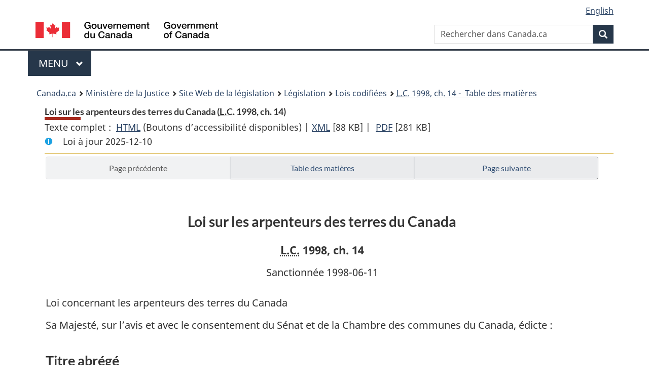

--- FILE ---
content_type: text/html
request_url: https://lois.justice.gc.ca/fra/lois/L-5.8/page-1.html
body_size: 47854
content:
<!DOCTYPE html>
<html class="no-js" lang="fr" dir="ltr">
<head>
<meta charset="utf-8">
<meta property="dcterms:accessRights" content="2"/>
<meta property="dcterms:service" content="JUS-Laws_Lois"/>
<meta content="width=device-width,initial-scale=1" name="viewport">
<meta name="dcterms.language" title="ISO639-2" content="fra" />
<link href="/canada/themes-dist/GCWeb/assets/favicon.ico" rel="icon" type="image/x-icon">
<link rel="stylesheet" href="/canada/themes-dist/GCWeb/css/theme.min.css">
<link rel="stylesheet" type="text/css" href="/css/browse.css">
<link rel="stylesheet" type="text/css" href="/css/lawContent.css">
<link rel="stylesheet" type="text/css" href="/css/commonView.css">
<script src="//assets.adobedtm.com/be5dfd287373/bb72b7edd313/launch-e34f760eaec8.min.js"></script>
<link rel="stylesheet" href="/js/jquery-ui.css" />
<title>Loi sur les arpenteurs des terres du Canada</title>
<meta content="width=device-width, initial-scale=1" name="viewport" />
<!-- Meta data -->
<meta name="description" content="Les ressources en ligne des lois et reglements codifiés du Canada" />
<meta name="dcterms.title" content="Lois codifiées, Loi sur les arpenteurs des terres du Canada" />
<meta name="dcterms.creator" title="Justice" content="Direction des services législatifs" />
<meta name="dcterms.subject" title="scheme" content="Les ressources en ligne des lois et reglements codifiés, Loi sur les arpenteurs des terres du Canada" />
<meta name="dcterms.language" title="ISO639-2" content="fra" />
<link href="https://fonts.googleapis.com/css?family=Montserrat" rel="stylesheet">
</head>
<body vocab="http://schema.org/" typeof="webPage">
<nav>
	<ul id="wb-tphp" class="wb-init wb-disable-inited">
		<li class="wb-slc"><a class="wb-sl" href="#wb-cont">Passer au contenu principal</a></li>
		<li class="wb-slc"><a class="wb-sl" href="#wb-info">Passer à « À propos de ce site</a></li>
		<li class="wb-slc"><a class="wb-sl" rel="alternate" href="?wbdisable=true">Passer à la version HTML simplifiée</a></li>
	</ul>
</nav>

<header>
	<div id="wb-bnr" class="container">
		<section id="wb-lng" class="text-right">
			<h2 class="wb-inv">Language selection</h2>
			<ul class="list-inline margin-bottom-none">
				<li><a lang="en" href="/scripts/changelanguage.asp">English</a></li>
			</ul>
		</section>
		<div class="row">
			<div class="brand col-xs-5 col-md-4">
				<a href="https://www.canada.ca/fr.html" rel="external"><img src="/canada/themes-dist/GCWeb/assets/sig-blk-fr.svg" alt="Gouvernement du Canada" property="logo"></a>
			</div>
			<section id="wb-srch" class="col-lg-8 text-right">
				<h2>Recherche</h2>
				<form action="https://www.canada.ca/fr/sr/srb.html" method="get" name="cse-search-box" role="search" class="form-inline ng-pristine ng-valid">
					<div class="form-group">
						<label for="wb-srch-q" class="wb-inv">Rechercher dans Canada.ca</label>
						<input name="cdn" value="canada" type="hidden">
						<input name="st" value="s" type="hidden">
						<input name="num" value="10" type="hidden">
						<input name="langs" value="fr" type="hidden">
						<input name="st1rt" value="1" type="hidden">
						<input name="s5bm3ts21rch" value="x" type="hidden">
					  <input id="wb-srch-q" list="wb-srch-q-ac" class="wb-srch-q form-control" name="q" type="search" value="" size="34" maxlength="170" placeholder="Rechercher dans Canada.ca">
						<input type="hidden" name="_charset_" value="UTF-8">
						<datalist id="wb-srch-q-ac">
					  </datalist>
					</div>
					<div class="form-group submit">
					<button type="submit" id="wb-srch-sub" class="btn btn-primary btn-small" name="wb-srch-sub"><span class="glyphicon-search glyphicon"></span><span class="wb-inv">Recherche</span></button>
					</div>
				</form>
			</section>
		</div>
	</div>
<nav id="wb-cont-menu" class="gcweb-v2 gcweb-menu" typeof="SiteNavigationElement">
	<div class="container">
		<h2 class="wb-inv">Menu</h2>
		<button type="button" aria-haspopup="true" aria-expanded="false">Menu <span class="wb-inv">principal</span> <span class="expicon glyphicon glyphicon-chevron-down"></span>
	  </button>
		<ul role="menu" aria-orientation="vertical" data-ajax-replace="https://www.canada.ca/content/dam/canada/sitemenu/sitemenu-v2-fr.html">
		  <li role="presentation"><a role="menuitem" href="https://www.canada.ca/fr/services/emplois.html">Emplois et milieu de travail</a></li>
		  <li role="presentation"><a role="menuitem" href="https://www.canada.ca/fr/services/immigration-citoyennete.html">Immigration et citoyennet&eacute;</a></li>
		  <li role="presentation"><a role="menuitem" href="https://voyage.gc.ca/">Voyage et tourisme</a></li>
		  <li role="presentation"><a role="menuitem" href="https://www.canada.ca/fr/services/entreprises.html">Entreprises et industrie</a></li>
		  <li role="presentation"><a role="menuitem" href="https://www.canada.ca/fr/services/prestations.html">Prestations</a></li>
		  <li role="presentation"><a role="menuitem" href="https://www.canada.ca/fr/services/sante.html">Sant&eacute;</a></li>
		  <li role="presentation"><a role="menuitem" href="https://www.canada.ca/fr/services/impots.html">Impôts</a></li>
		  <li role="presentation"><a role="menuitem" href="https://www.canada.ca/fr/services/environnement.html">Environnement et ressources naturelles</a></li>
		  <li role="presentation"><a role="menuitem" href="https://www.canada.ca/fr/services/defense.html">S&eacute;curit&eacute; nationale et d&eacute;fense</a></li>
		  <li role="presentation"><a role="menuitem" href="https://www.canada.ca/fr/services/culture.html">Culture, histoire et sport</a></li>
		  <li role="presentation"><a role="menuitem" href="https://www.canada.ca/fr/services/police.html">Services de police, justice et urgences</a></li>
		  <li role="presentation"><a role="menuitem" href="https://www.canada.ca/fr/services/transport.html">Transport et infrastructure</a></li>
		  <li role="presentation"><a role="menuitem" href="https://international.gc.ca/world-monde/index.aspx?lang=fra">Canada et le monde</a></li>
		  <li role="presentation"><a role="menuitem" href="https://www.canada.ca/fr/services/finance.html">Argent et finances</a></li>
		  <li role="presentation"><a role="menuitem" href="https://www.canada.ca/fr/services/science.html">Science et innovation</a></li>
		</ul>
	</div>
</nav>
<nav id="wb-bc" property="breadcrumb"><h2>You are here:</h2><div class="container"><ol class="breadcrumb"><li><a href="https://www.canada.ca/fr.html">Canada.ca</a></li><li><a href="https://www.justice.gc.ca/fra/index.html">Ministère de la Justice</a></li><li><a href="/fra">Site Web de la législation</a></li><li><a href="/fra/lois-index.html">Législation</a></li><li><a href="/fra/lois/">Lois codifiées</a></li><li><a href="/fra/lois/L-5.8/index.html"><abbr title='Lois du Canada'>L.C.</abbr> 1998, ch. 14 - &#x00A0;Table des matières</a></li></ol></div></nav>
</header>
<main property="mainContentOfPage" typeof="WebPageElement">
<div class="container">
<!-- MAIN CONT DIV START -->
<div class='legisHeader'><header><h1 id='wb-cont' class='HeadTitle'>Loi sur les arpenteurs des terres du Canada&#x00A0;(<abbr title='Lois du Canada'>L.C.</abbr> 1998, ch. 14)</h1><div id='printAll'><p id='FullDoc'>Texte complet : &nbsp;</p><ul><li><a href='TexteComplet.html'>HTML<span class='wb-invisible'>Texte complet : Loi sur les arpenteurs des terres du Canada</span></a>&nbsp;(Boutons d’accessibilité disponibles) |&nbsp;</li><li><a href='/fra/XML/L-5.8.xml'>XML<span class='wb-invisible'>Texte complet : Loi sur les arpenteurs des terres du Canada</span></a> <span class='fileSize'>[88 KB]</span>&nbsp;|&nbsp;</li> <li><a href='/PDF/L-5.8.pdf'>PDF<span class='wb-invisible'>Texte complet : Loi sur les arpenteurs des terres du Canada</span></a> <span class='fileSize'>[281 KB]</span></li></ul></div><div class='info'><p id='assentedDate'>Loi &agrave; jour 2025-12-10</p></div></header><div class='lineSeparator goldLineTop'></div></div><div class='docContents' id='docCont'>
<nav><div class="btn-group btn-group-justified"><a rel="prev" href="#" class="btn btn-default disabled" >Page précédente</a><a id="right-panel-trigger" class="overlay-lnk btn btn-default" role="button" href="index.html" aria-controls="right-panel">Table des matières</a><a rel="next" class="btn btn-default" role="button" href="page-2.html#docCont" >Page suivante</a></div></nav><div class="wb-txthl">
<section class="intro"><header><hgroup><h2 class='Title-of-Act'>Loi sur les arpenteurs des terres du Canada</h2><p class='ChapterNumber'><abbr title='Lois du Canada'>L.C.</abbr> 1998, ch. 14</p></hgroup></header><p class='AssentedDate'>Sanctionnée 1998-06-11</p><p class='LongTitle' id='id-lt'>Loi concernant les arpenteurs des terres du Canada</p></section>
<section>
<div class="Enacts"><p class="indent-0-0" id="335666">Sa Majesté, sur l’avis et avec le consentement du Sénat et de la Chambre des communes du Canada, édicte :</p></div><h2 class="Part" id="h-335668"><span class="HTitleText1">Titre abrégé</span></h2><p class="MarginalNote"><span class="wb-invisible">Note marginale :</span>Titre abrégé</p><p class="Section" id="335669"><strong><a class="sectionLabel" id="s-1"><span class="sectionLabel">1</span></a></strong> <cite class="XRefExternalAct"><a href="/fra/lois/L-5.8">Loi sur les arpenteurs des terres du Canada</a></cite>.</p>
<h2 class="Part" id="h-335671"><span class="HTitleText1">Définitions</span></h2><p class="MarginalNote"><span class="wb-invisible">Note marginale :</span>Définitions</p><p class="Section" id="335672"><strong><a class="sectionLabel" id="s-2"><span class="sectionLabel">2</span></a></strong> Les définitions qui suivent s’appliquent à la présente loi.</p><dl class="Definition"><dt id="335674"><span class="DefinedTerm"><dfn>arpentage</dfn></span></dt><dd><p class="Definition"><span class="DefinedTerm"><dfn>arpentage</dfn></span> Le fait soit de déterminer la forme de la Terre ou la position de choses, lignes de démarcation ou points — naturels ou artificiels — à la surface terrestre ou au-dessous ou au-dessus de celle-ci, soit de collecter, entreposer, gérer, fusionner, analyser ou représenter des renseignements d’ordre spatial relatifs à la Terre ou encore de présenter des rapports ou des avis sur de tels renseignements. (<span class="DefinedTermLink" lang="en">surveying</span>)</p></dd><dt id="335675"><span class="DefinedTerm"><dfn>arpentage cadastral</dfn></span></dt><dd><p class="Definition"><span class="DefinedTerm"><dfn>arpentage cadastral</dfn></span> Arpentage lié :</p><ul class="ProvisionList"><li><p class="Paragraph" id="335676"><span class="lawlabel">a)</span> soit à la détermination, à l’établissement, au relevé ou à la description d’une ligne de démarcation ou à la position d’une chose par rapport à une telle ligne;</p></li><li><p class="Paragraph" id="335677"><span class="lawlabel">b)</span> soit à la production, l’utilisation, la correction, la garde, l’entreposage, la récupération ou l’affichage de renseignements d’ordre spatial délimitant une telle ligne. (<span class="DefinedTermLink" lang="en">cadastral surveying</span>)</p></li></ul></dd><dt id="335678"><span class="DefinedTerm"><dfn>arpenteur des terres du Canada</dfn></span></dt><dd><p class="Definition"><span class="DefinedTerm"><dfn>arpenteur des terres du Canada</dfn></span> Le titulaire d’un brevet. (<span class="DefinedTermLink" lang="en">Canada Lands Surveyor</span>)</p></dd><dt id="335679"><span class="DefinedTerm"><dfn>arpenteur général</dfn></span></dt><dd><p class="Definition"><span class="DefinedTerm"><dfn>arpenteur général</dfn></span> S’entend au sens du paragraphe 2(1) de la <cite class="XRefExternalAct"><a href="/fra/lois/L-6">Loi sur l’arpentage des terres du Canada</a></cite>. (<span class="DefinedTermLink" lang="en">Surveyor General</span>)</p></dd><dt id="335680"><span class="DefinedTerm"><dfn>Association</dfn></span></dt><dd><p class="Definition"><span class="DefinedTerm"><dfn>Association</dfn></span> L’Association des arpenteurs des terres du Canada prorogée par l’article 4. (<span class="DefinedTermLink" lang="en">Association</span>)</p></dd><dt id="335681"><span class="DefinedTerm"><dfn>brevet</dfn></span></dt><dd><p class="Definition"><span class="DefinedTerm"><dfn>brevet</dfn></span> Brevet délivré en vertu de l’article 49 ou réputé délivré en vertu de cet article aux termes de l’article 48. (<span class="DefinedTermLink" lang="en">commission</span>)</p></dd><dt id="335682"><span class="DefinedTerm"><dfn>conseil</dfn></span></dt><dd><p class="Definition"><span class="DefinedTerm"><dfn>conseil</dfn></span> Le conseil de l’Association prévu par l’article 13. (<span class="DefinedTermLink" lang="en">Council</span>)</p></dd><dt id="335683"><span class="DefinedTerm"><dfn>entité</dfn></span></dt><dd><p class="Definition"><span class="DefinedTerm"><dfn>entité</dfn></span> Personne morale, société de personnes ou organisation ou association non dotée de la personnalité morale, à l’exception de tout ministère ou organisme fédéral ou provincial. (<span class="DefinedTermLink" lang="en">entity</span>)</p></dd><dt id="335684"><span class="DefinedTerm"><dfn>licence</dfn></span></dt><dd><p class="Definition"><span class="DefinedTerm"><dfn>licence</dfn></span> Licence délivrée en vertu de l’article 58. (<span class="DefinedTermLink" lang="en">permit</span>)</p></dd><dt id="335685"><span class="DefinedTerm"><dfn>ligne de démarcation</dfn></span></dt><dd><p class="Definition"><span class="DefinedTerm"><dfn>ligne de démarcation</dfn></span> Ligne naturelle ou artificielle à la surface terrestre, au-dessous de celle-ci, dans l’espace aérien ou à la surface ou à l’intérieur d’un ouvrage indiquant l’existence d’un droit sur des terres, immergées ou non, des eaux, un espace aérien, des ressources naturelles ou un ouvrage. (<span class="DefinedTermLink" lang="en">boundary</span>)</p></dd><dt id="335686"><span class="DefinedTerm"><dfn>ministre</dfn></span></dt><dd><p class="Definition"><span class="DefinedTerm"><dfn>ministre</dfn></span> Le ministre des Ressources naturelles. (<span class="DefinedTermLink" lang="en">Minister</span>)</p></dd><dt id="335687"><span class="DefinedTerm"><dfn>permis</dfn></span></dt><dd><p class="Definition"><span class="DefinedTerm"><dfn>permis</dfn></span> Permis délivré en vertu de l’article 53. (<span class="DefinedTermLink" lang="en">licence</span>)</p></dd><dt id="335688"><span class="DefinedTerm"><dfn>règlement administratif</dfn></span></dt><dd><p class="Definition"><span class="DefinedTerm"><dfn>règlement administratif</dfn></span> Règlement administratif de l’Association pris en vertu de l’article 18. (<span class="DefinedTermLink" lang="en">by-law</span>)</p></dd><dt id="335689"><span class="DefinedTerm"><dfn>terres du Canada</dfn></span></dt><dd><p class="Definition"><span class="DefinedTerm"><dfn>terres du Canada</dfn></span> S’entend au sens du paragraphe 24(1) de la <cite class="XRefExternalAct"><a href="/fra/lois/L-6">Loi sur l’arpentage des terres du Canada</a></cite>. (<span class="DefinedTermLink" lang="en">Canada Lands</span>)</p></dd></dl>
<h2 class="Part" id="h-335690"><span class="HTitleText1">Obligation de Sa Majesté</span></h2><p class="MarginalNote"><span class="wb-invisible">Note marginale :</span>Obligation de Sa Majesté</p><p class="Section" id="335691"><strong><a class="sectionLabel" id="s-3"><span class="sectionLabel">3</span></a></strong> La présente loi lie Sa Majesté du chef du Canada ou d’une province.</p>
<h2 class="Part" id="h-335693"><span class="HTitleText1">Association des arpenteurs des terres du Canada</span></h2><p class="MarginalNote"><span class="wb-invisible">Note marginale :</span>Prorogation</p><p class="Section" id="335694"><strong><a class="sectionLabel" id="s-4"><span class="sectionLabel">4</span></a></strong> L’Association des arpenteurs des terres du Canada, constituée sous le régime de la partie II de la <cite class="XRefExternalAct"><a href="/fra/lois/C-1.8">Loi sur les corporations canadiennes</a></cite>, chapitre C-32 des Statuts revisés du Canada de 1970, est prorogée sous le régime de la présente loi.</p>
<p class="MarginalNote"><span class="wb-invisible">Note marginale :</span>Statut et composition</p><p class="Section" id="335696"><strong><a class="sectionLabel" id="s-5"><span class="sectionLabel">5</span></a></strong> L’Association est une personne morale constituée d’un organe dirigeant et de membres.</p>
<p class="MarginalNote"><span class="wb-invisible">Note marginale :</span>Mission</p><p class="Section" id="335698"><strong><a class="sectionLabel" id="s-6"><span class="sectionLabel">6</span></a></strong> L’Association a pour mission :</p><ul class="ProvisionList"><li><p class="Paragraph" id="335700"><span class="lawlabel">a)</span> d’établir et de maintenir les normes d’admissibilité et d’exercice des arpenteurs des terres du Canada;</p></li><li><p class="Paragraph" id="335701"><span class="lawlabel">b)</span> de régir les arpenteurs des terres du Canada;</p></li><li><p class="Paragraph" id="335702"><span class="lawlabel">c)</span> d’établir et de maintenir les normes de conduite, de connaissances et de compétence de ses membres et des titulaires de licence;</p></li><li><p class="Paragraph" id="335703"><span class="lawlabel">d)</span> de régir l’activité de ses membres et des titulaires de licence;</p></li><li><p class="Paragraph" id="335704"><span class="lawlabel">e)</span> de collaborer avec d’autres organisations à la promotion de l’arpentage;</p></li><li><p class="Paragraph" id="335705"><span class="lawlabel">f)</span> d’exercer les autres attributions découlant de la présente loi.</p></li></ul>
<p class="MarginalNote"><span class="wb-invisible">Note marginale :</span>Mesures prises par le ministre</p><p class="Section" id="335706"><strong><a class="sectionLabel" id="s-7"><span class="sectionLabel">7</span></a></strong> Le ministre peut prendre les mesures qu’il estime nécessaires à l’accomplissement de la mission de l’Association si, selon lui, celle-ci ne s’en acquitte pas.</p>
<p class="MarginalNote"><span class="wb-invisible">Note marginale :</span>Capacité</p><p class="Section" id="335708"><strong><a class="sectionLabel" id="s-8"><span class="sectionLabel">8</span></a></strong> L’Association jouit de la capacité d’une personne physique pour l’accomplissement de sa mission.</p>
<p class="MarginalNote"><span class="wb-invisible">Note marginale :</span>Qualité de non-mandataire</p><p class="Section" id="335710"><strong><a class="sectionLabel" id="s-9"><span class="sectionLabel">9</span></a></strong> L’Association n’est pas mandataire de Sa Majesté du chef du Canada.</p>
<p class="MarginalNote"><span class="wb-invisible">Note marginale :</span>Siège</p><p class="Section" id="335712"><strong><a class="sectionLabel" id="s-10"><span class="sectionLabel">10</span></a></strong> Le siège de l’Association est situé au Canada, en un lieu fixé par les règlements administratifs.</p>
<p class="MarginalNote"><span class="wb-invisible">Note marginale :</span>Assemblée annuelle</p><ul class="Section ProvisionList" id="335714"><li><p class="Subsection" id="335716"><strong><a class="sectionLabel" id="s-11"><span class="sectionLabel">11</span></a></strong> <span class="lawlabel">(1)</span> Chaque année, l’Association tient une assemblée générale dans les six mois suivant la fin de son exercice, en un lieu au Canada, à la date et à l’heure fixés par le conseil.</p></li><li><p class="MarginalNote"><span class="wb-invisible">Note marginale :</span>Autres assemblées</p><p class="Subsection" id="335717"><span class="lawlabel">(2)</span> L’Association tient les autres assemblées — générales ou extraordinaires — qu’elle estime nécessaires.</p></li></ul>
<h2 class="Part" id="h-335719"><span class="HTitleText1">Président et vice-président de l’association</span></h2><p class="MarginalNote"><span class="wb-invisible">Note marginale :</span>Président et vice-président</p><ul class="Section ProvisionList" id="335720"><li><p class="Subsection" id="335722"><strong><a class="sectionLabel" id="s-12"><span class="sectionLabel">12</span></a></strong> <span class="lawlabel">(1)</span> Le président et le vice-président de l’Association sont nommés ou élus conformément aux règlements administratifs.</p></li><li><p class="MarginalNote"><span class="wb-invisible">Note marginale :</span>Absence ou empêchement</p><p class="Subsection" id="335723"><span class="lawlabel">(2)</span> En cas d’absence ou d’empêchement du président ou de vacance de son poste, la présidence est assumée par le vice-président.</p></li></ul>
<h2 class="Part" id="h-335725"><span class="HTitleText1">Conseil</span></h2><p class="MarginalNote"><span class="wb-invisible">Note marginale :</span>Attributions et composition</p><p class="Section" id="335726"><strong><a class="sectionLabel" id="s-13"><span class="sectionLabel">13</span></a></strong> Le conseil de l’Association est son organe dirigeant; il se compose des personnes — ci-après appelées conseillers — suivantes :</p><ul class="ProvisionList"><li><p class="Paragraph" id="335728"><span class="lawlabel">a)</span> les président et vice-président de l’Association;</p></li><li><p class="Paragraph" id="335729"><span class="lawlabel">b)</span> le dernier président sortant de l’Association, au sens des règlements administratifs;</p></li><li><p class="Paragraph" id="335730"><span class="lawlabel">c)</span> des membres de l’Association dont le nombre — au moins égal à trois — et les modalités d’élection sont fixés par les règlements administratifs;</p></li><li><p class="Paragraph" id="335731"><span class="lawlabel">d)</span> l’arpenteur général;</p></li><li><p class="Paragraph" id="335732"><span class="lawlabel">e)</span> deux non-membres nommés par le ministre.</p></li></ul>
<p class="MarginalNote"><span class="wb-invisible">Note marginale :</span>Président du conseil</p><ul class="Section ProvisionList" id="335733"><li><p class="Subsection" id="335735"><strong><a class="sectionLabel" id="s-14"><span class="sectionLabel">14</span></a></strong> <span class="lawlabel">(1)</span> Le président de l’Association est le président du conseil.</p></li><li><p class="MarginalNote"><span class="wb-invisible">Note marginale :</span>Attributions du président du conseil</p><p class="Subsection" id="335736"><span class="lawlabel">(2)</span> Le président du conseil en dirige les réunions et exerce les autres fonctions que celui-ci lui attribue.</p></li></ul>
<p class="MarginalNote"><span class="wb-invisible">Note marginale :</span>Examen des activités par le ministre</p><p class="Section" id="335738"><strong><a class="sectionLabel" id="s-15"><span class="sectionLabel">15</span></a></strong> Le ministre peut examiner les activités du conseil et lui demander de mener celles qu’il estime utiles à l’accomplissement de la mission de l’Association.</p>
<p class="MarginalNote"><span class="wb-invisible">Note marginale :</span>Vacance</p><ul class="Section ProvisionList" id="335740"><li><p class="Subsection" id="335742"><strong><a class="sectionLabel" id="s-16"><span class="sectionLabel">16</span></a></strong> <span class="lawlabel">(1)</span> Toute vacance au sein du conseil en raison du décès, de la démission, de la révocation ou de l’incapacité de l’un des conseillers visés à l’alinéa 13c) est pourvue par un membre de l’Association de la manière prévue par les règlements administratifs.</p></li><li><p class="MarginalNote"><span class="wb-invisible">Note marginale :</span>Durée du mandat</p><p class="Subsection" id="335743"><span class="lawlabel">(2)</span> Le nouveau conseiller occupe ses fonctions pendant le reste du mandat du conseiller qu’il remplace.</p></li></ul>
<p class="MarginalNote"><span class="wb-invisible">Note marginale :</span>Consultation</p><ul class="Section ProvisionList" id="335745"><li><p class="Subsection" id="335747"><strong><a class="sectionLabel" id="s-17"><span class="sectionLabel">17</span></a></strong> <span class="lawlabel">(1)</span> Le ministre ne peut nommer ou révoquer les conseillers visés à l’alinéa 13e) qu’après consultation du conseil.</p></li><li><p class="MarginalNote"><span class="wb-invisible">Note marginale :</span>Mandat</p><p class="Subsection" id="335748"><span class="lawlabel">(2)</span> Le mandat de ces conseillers est d’au plus trois ans; il peut toutefois être renouvelé pour une ou plusieurs périodes maximales de trois ans.</p></li><li><p class="MarginalNote"><span class="wb-invisible">Note marginale :</span>Honoraires et frais de déplacement et de séjour</p><p class="Subsection" id="335750"><span class="lawlabel">(3)</span> Ces conseillers et l’arpenteur général reçoivent les honoraires fixés par le ministre et sont indemnisés de leurs frais de déplacement et de séjour entraînés par l’accomplissement de leurs fonctions hors du lieu de leur résidence habituelle.</p></li></ul>
<h2 class="Part" id="h-335752"><span class="HTitleText1">Règlements administratifs</span></h2><p class="MarginalNote"><span class="wb-invisible">Note marginale :</span>Règlements administratifs</p><ul class="Section ProvisionList" id="335753"><li><p class="Subsection" id="335755"><strong><a class="sectionLabel" id="s-18"><span class="sectionLabel">18</span></a></strong> <span class="lawlabel">(1)</span> Le conseil peut, par règlement administratif, régir l’activité de l’Association et notamment prévoir toute mesure à prendre par ce moyen aux termes de la présente loi.</p></li><li><p class="MarginalNote"><span class="wb-invisible">Note marginale :</span>Approbation</p><p class="Subsection" id="335756"><span class="lawlabel">(2)</span> Un règlement administratif ne prend toutefois effet qu’une fois approuvé selon la procédure prévue dans les règlements administratifs.</p></li></ul>
<h2 class="Part" id="h-335758"><span class="HTitleText1">Comités</span></h2><h3 class="Subheading" id="h-335759"><span class="HTitleText2">Création</span></h3><p class="MarginalNote"><span class="wb-invisible">Note marginale :</span>Comités obligatoires</p><ul class="Section ProvisionList" id="335760"><li><p class="Subsection" id="335762"><strong><a class="sectionLabel" id="s-19"><span class="sectionLabel">19</span></a></strong> <span class="lawlabel">(1)</span> Le conseil crée les comités suivants :</p><ul class="ProvisionList"><li><p class="Paragraph" id="335763"><span class="lawlabel">a)</span> le bureau de l’Association;</p></li><li><p class="Paragraph" id="335764"><span class="lawlabel">b)</span> le comité d’examen;</p></li><li><p class="Paragraph" id="335765"><span class="lawlabel">c)</span> le comité des plaintes;</p></li><li><p class="Paragraph" id="335766"><span class="lawlabel">d)</span> le comité de discipline.</p></li></ul></li><li><p class="MarginalNote"><span class="wb-invisible">Note marginale :</span>Autres comités</p><p class="Subsection" id="335767"><span class="lawlabel">(2)</span> Le conseil peut aussi créer les autres comités qu’il estime nécessaires.</p></li></ul>
<h3 class="Subheading" id="h-335769"><span class="HTitleText2">Bureau de l’Association</span></h3><p class="MarginalNote"><span class="wb-invisible">Note marginale :</span>Attributions</p><ul class="Section ProvisionList" id="335770"><li><p class="Subsection" id="335772"><strong><a class="sectionLabel" id="s-20"><span class="sectionLabel">20</span></a></strong> <span class="lawlabel">(1)</span> Le bureau de l’Association exerce les pouvoirs que le conseil lui délègue, à l’exception de celui de prendre des règlements ou des règlements administratifs.</p></li><li><p class="MarginalNote"><span class="wb-invisible">Note marginale :</span>Questions urgentes</p><p class="Subsection" id="335773"><span class="lawlabel">(2)</span> Sous réserve de ratification ultérieure par le conseil, il peut prendre, entre les réunions de celui-ci, les mesures nécessaires à l’égard des questions qui requièrent une attention immédiate, sauf la prise de règlements ou de règlements administratifs.</p></li></ul>
<h3 class="Subheading" id="h-335775"><span class="HTitleText2">Comité d’examen</span></h3><p class="MarginalNote"><span class="wb-invisible">Note marginale :</span>Attributions</p><ul class="Section ProvisionList" id="335776"><li><p class="Subsection" id="335778"><strong><a class="sectionLabel" id="s-21"><span class="sectionLabel">21</span></a></strong> <span class="lawlabel">(1)</span> Sous réserve de l’article 22, le comité d’examen régit l’examen et l’admission des candidats au brevet ainsi que les qualités exigées d’eux.</p></li><li><p class="MarginalNote"><span class="wb-invisible">Note marginale :</span>Candidature</p><p class="Subsection" id="335779"><span class="lawlabel">(2)</span> Le comité d’examen ne peut autoriser une personne à poser sa candidature au brevet que si celle-ci satisfait à toutes les exigences réglementaires à cet égard.</p></li></ul>
<p class="MarginalNote"><span class="wb-invisible">Note marginale :</span>Instructions</p><p class="Section" id="335781"><strong><a class="sectionLabel" id="s-22"><span class="sectionLabel">22</span></a></strong> Le comité d’examen se conforme aux instructions que lui donne le conseil relativement à l’exercice de ses attributions.</p>
<p class="MarginalNote"><span class="wb-invisible">Note marginale :</span>Délivrance du brevet</p><p class="Section" id="335783"><strong><a class="sectionLabel" id="s-23"><span class="sectionLabel">23</span></a></strong> Le comité d’examen recommande au conseil la délivrance d’un brevet au candidat qui satisfait à toutes les exigences réglementaires.</p>
<h3 class="Subheading" id="h-335785"><span class="HTitleText2">Comité des plaintes</span></h3><p class="MarginalNote"><span class="wb-invisible">Note marginale :</span>Attributions</p><ul class="Section ProvisionList" id="335786"><li><p class="Subsection" id="335788"><strong><a class="sectionLabel" id="s-24"><span class="sectionLabel">24</span></a></strong> <span class="lawlabel">(1)</span> Le comité des plaintes étudie les plaintes écrites reçues par l’Association relativement à la conduite ou aux actes d’un membre, d’un arpenteur des terres du Canada ou d’un titulaire de licence.</p></li><li><p class="MarginalNote"><span class="wb-invisible">Note marginale :</span>Pouvoir d’enquête</p><p class="Subsection" id="335789"><span class="lawlabel">(2)</span> S’il croit, pour des motifs raisonnables, que le membre, l’arpenteur ou le titulaire de licence qui fait l’objet de la plainte a commis un manquement professionnel ou a fait preuve d’incompétence, le comité, ou une personne nommée par lui, peut mener une enquête sur les activités d’arpentage de l’intéressé et, à cette fin, visiter, à toute heure convenable, son lieu de travail, à l’exception d’un local d’habitation, et y examiner tout document ou objet utile à l’enquête.</p></li><li><p class="MarginalNote"><span class="wb-invisible">Note marginale :</span>Usage du système informatique</p><p class="Subsection" id="335791"><span class="lawlabel">(3)</span> Le comité ou la personne qui mène l’enquête peut également :</p><ul class="ProvisionList"><li><p class="Paragraph" id="335793"><span class="lawlabel">a)</span> avoir recours à tout système informatique se trouvant dans le lieu visité pour vérifier les données qu’il contient ou auxquelles il donne accès;</p></li><li><p class="Paragraph" id="335794"><span class="lawlabel">b)</span> à partir de ces données, reproduire ou faire reproduire le document sous forme d’imprimé ou toute autre forme intelligible qu’il peut emporter pour examen ou reproduction;</p></li><li><p class="Paragraph" id="335795"><span class="lawlabel">c)</span> utiliser ou faire utiliser le matériel de reproduction.</p></li></ul></li><li><p class="MarginalNote"><span class="wb-invisible">Note marginale :</span>Assistance</p><p class="Subsection" id="335796"><span class="lawlabel">(4)</span> L’intéressé est tenu de prêter au comité ou à la personne qui mène l’enquête toute l’assistance possible dans le cadre de celle-ci.</p></li></ul>
<p class="MarginalNote"><span class="wb-invisible">Note marginale :</span>Mesures</p><ul class="Section ProvisionList" id="335798"><li><p class="Subsection" id="335800"><strong><a class="sectionLabel" id="s-25"><span class="sectionLabel">25</span></a></strong> <span class="lawlabel">(1)</span> À l’issue de son étude, le comité recommande au conseil :</p><ul class="ProvisionList"><li><p class="Paragraph" id="335801"><span class="lawlabel">a)</span> s’il l’estime non fondée, le rejet de la plainte;</p></li><li><p class="Paragraph" id="335802"><span class="lawlabel">b)</span> le renvoi de la plainte au comité de discipline, s’il estime que l’enquête a mis au jour suffisamment d’éléments de preuve révélant un manquement professionnel ou de l’incompétence de la part de l’intéressé.</p></li></ul></li><li><p class="MarginalNote"><span class="wb-invisible">Note marginale :</span>Observations</p><p class="Subsection" id="335803"><span class="lawlabel">(2)</span> Il ne peut toutefois recommander le renvoi au comité de discipline que si l’Association a auparavant informé par écrit l’intéressé du dépôt de la plainte et lui a accordé au moins trente jours pour présenter par écrit ses observations.</p></li><li><p class="MarginalNote"><span class="wb-invisible">Note marginale :</span>Rejet de la plainte</p><p class="Subsection" id="335805"><span class="lawlabel">(3)</span> Si le conseil accepte la recommandation de rejet ou refuse celle du renvoi, l’Association informe par écrit le plaignant ainsi que la personne visée par la plainte du rejet de celle-ci.</p></li><li><p class="MarginalNote"><span class="wb-invisible">Note marginale :</span>Observations</p><p class="Subsection" id="335807"><span class="lawlabel">(4)</span> Le conseil ne peut toutefois refuser la recommandation de rejet que si l’Association a auparavant informé par écrit l’intéressé du dépôt de la plainte et lui a accordé au moins trente jours pour présenter par écrit ses observations.</p></li><li><p class="MarginalNote"><span class="wb-invisible">Note marginale :</span>Avis</p><p class="Subsection" id="335809"><span class="lawlabel">(5)</span> Si le conseil accepte la recommandation de renvoi, l’Association en avise par écrit le plaignant ainsi que la personne visée par la plainte; l’avis au plaignant l’informe qu’il peut :</p><ul class="ProvisionList"><li><p class="Paragraph" id="335811"><span class="lawlabel">a)</span> soit demander à l’Association qu’elle dépose une dénonciation sous serment en son nom, les frais et dépens des procédures qui en découlent éventuellement étant alors à la charge de celle-ci;</p></li><li><p class="Paragraph" id="335812"><span class="lawlabel">b)</span> soit déposer lui-même une dénonciation sous serment, ces frais et dépens étant alors à sa charge.</p></li></ul></li><li><p class="MarginalNote"><span class="wb-invisible">Note marginale :</span>Dénonciation par l’Association</p><p class="Subsection" id="335813"><span class="lawlabel">(6)</span> Si le plaignant ne fait ni l’un ni l’autre dans les trente jours suivant l’avis, l’Association peut, de sa propre initiative, charger une personne de déposer une dénonciation sous serment en son nom, les frais et dépens des procédures qui en découlent éventuellement étant alors à sa charge.</p></li></ul>
</section></div>
</div> <!--END OF DocContents -->
<section id="right-panel" class="wb-overlay modal-content overlay-def wb-panel-l"><header class="modal-header"><h2 class="modal-title">Table des matières</h2></header><div class="modal-body"><nav>
<ul class="TocIndent">
<li><a title="Page 1" href="page-1.html">
Loi sur les arpenteurs des terres du Canada</a><ul class="TocIndent"><li><span class='sectionRange'>1 - </span><a href="page-1.html#h-335668"><span class="HTitleText1">Titre abrégé</span></a>
</li>
<li><span class='sectionRange'>2 - </span><a href="page-1.html#h-335671"><span class="HTitleText1">Définitions</span></a>
</li>
<li><span class='sectionRange'>3 - </span><a href="page-1.html#h-335690"><span class="HTitleText1">Obligation de Sa Majesté</span></a>
</li>
<li><span class='sectionRange'>4 - </span><a href="page-1.html#h-335693"><span class="HTitleText1">Association des arpenteurs des terres du Canada</span></a>
</li>
<li><span class='sectionRange'>12 - </span><a href="page-1.html#h-335719"><span class="HTitleText1">Président et vice-président de l’association</span></a>
</li>
<li><span class='sectionRange'>13 - </span><a href="page-1.html#h-335725"><span class="HTitleText1">Conseil</span></a>
</li>
<li><span class='sectionRange'>18 - </span><a href="page-1.html#h-335752"><span class="HTitleText1">Règlements administratifs</span></a>
</li>
<li><span class='sectionRange'>19 - </span><a href="page-1.html#h-335758"><span class="HTitleText1">Comités</span></a>
<ul class="TocIndent"><li>
<span class='sectionRange'>19 - </span><a href="page-1.html#h-335759"><span class="HTitleText2">Création</span></a>
</li>
<li><span class='sectionRange'>20 - </span><a href="page-1.html#h-335769"><span class="HTitleText2">Bureau de l’Association</span></a>
</li>
<li><span class='sectionRange'>21 - </span><a href="page-1.html#h-335775"><span class="HTitleText2">Comité d’examen</span></a>
</li>
<li><span class='sectionRange'>24 - </span><a href="page-1.html#h-335785"><span class="HTitleText2">Comité des plaintes</span></a>
</li>
<li><span class='sectionRange'>28 - </span><a href="page-2.html#h-335819"><span class="HTitleText2">Comité de discipline</span></a>
</li></ul>
</li><li><span class='sectionRange'>33 - </span><a href="page-2.html#h-335856"><span class="HTitleText1">Registraire</span></a>
</li>
<li><span class='sectionRange'>37 - </span><a href="page-2.html#h-335873"><span class="HTitleText1">Immunité</span></a>
</li>
<li><span class='sectionRange'>38 - </span><a href="page-2.html#h-335876"><span class="HTitleText1">Membres</span></a>
</li>
<li><span class='sectionRange'>42 - </span><a href="page-2.html#h-335888"><span class="HTitleText1">Pouvoirs et fonctions des membres</span></a>
</li>
<li><span class='sectionRange'>48 - </span><a href="page-2.html#h-335913"><span class="HTitleText1">Brevets</span></a>
</li>
<li><span class='sectionRange'>50 - </span><a href="page-2.html#h-335923"><span class="HTitleText1">Permis</span></a>
</li>
<li><span class='sectionRange'>56 - </span><a href="page-3.html#h-335943"><span class="HTitleText1">Assurance responsabilité professionnelle</span></a>
</li>
<li><span class='sectionRange'>57 - </span><a href="page-3.html#h-335953"><span class="HTitleText1">Licences</span></a>
</li>
<li><span class='sectionRange'>62 - </span><a href="page-3.html#h-335967"><span class="HTitleText1">Règlements</span></a>
</li>
<li><span class='sectionRange'>63 - </span><a href="page-3.html#h-335987"><span class="HTitleText1">Infractions et peines</span></a>
</li>
<li><span class='sectionRange'>70 - </span><a href="page-3.html#h-336006"><span class="HTitleText1">Rapport</span></a>
</li>
<li><span class='sectionRange'>71 - </span><a href="page-3.html#h-336012"><span class="HTitleText1">Dispositions générales</span></a>
</li>
<li><span class='sectionRange'>73 - </span><a href="page-3.html#h-336020"><span class="HTitleText1">Dispositions transitoires</span></a>
</li>
<li><span class='sectionRange'>91 à 103 - </span><a href="page-4.html#h-336063"><span class="HTitleText1">Modifications corrélatives</span></a>
</li>
<li><span class='sectionRange'>104 - </span><a href="page-4.html#h-336065"><span class="HTitleText1">Entrée en vigueur</span></a>
</li></ul>
</li></ul>

</nav>

</div></section>
<div class="lineSeparator">&nbsp;</div><nav><div class="btn-group btn-group-justified"><a rel="prev" href="#" class="btn btn-default disabled" >Page précédente</a><a rel="next" class="btn btn-default" role="button" href="page-2.html#docCont" >Page suivante</a></div></nav><form class='form-inline goToSection' action='/scripts/gotopage.asp' method='post'><div class='nextPreviousBtnAlign selectTop'><label class='wb-invisible' for='pageSelect'>Choisissez la page</label><select id='pageSelect' title='Choisissez la page' name='selectPage' class='navSelect'><option value='index'>Table des matières</option><option value='page-1' selected='selected'>1                        ... 25</option><option value='page-2'>26                             ... 55</option><option value='page-3'>56                                ... 88</option><option value='page-4'>89   ... 104</option></select><input class="button-accent" type='submit' value='Aller &agrave; la page' /><input type='hidden' name='folder' value='L-5.8'/><input type='hidden' name='type' value='lois' /><input type='hidden' name='language' value='fra'/></div></form>
<!-- MAIN CONT DIV END --></div>
<section class="pagedetails container">
    <h2 class="wb-inv">Détails de la page</h2>   
        <dl id="wb-dtmd">
    <dt>Date de modification : </dt>
    <dd><time property="dateModified">﻿2026-01-12</time></dd>
</dl>
</section>
<script src="https://ajax.googleapis.com/ajax/libs/jquery/2.2.4/jquery.js"></script>
<script src="/canada/themes-dist/wet-boew/js/wet-boew.min.js"></script>
<script src="/canada/themes-dist/GCWeb/js/theme.min.js"></script>
</main>
﻿<footer id="wb-info">
	<div class="gc-contextual" style="background: #f5f5f5 !important; color: #222222ff">
		<div class="container">
			<nav class="wb-navcurr pb-4 pt-4">
				<h3 class="mt-4">Site Web de la législation</h3>
				<ul class="list-unstyled colcount-sm-2 colcount-md-3">
					<li><a style="color: #222222ff" href="/fra/const-index.html">Textes constitutionnels</a></li>
					<li><a style="color: #222222ff" href="/fra/res-index.html">Ressources connexes</a></li>
					<li><a style="color: #222222ff" href="/fra/lois-index.html/">Lois et règlements codifiés</a></li>
					<li><a style="color: #222222ff" href="/Recherche/Recherche.aspx">Recherche</a></li>
					<li><a style="color: #222222ff" href="/fra/aide-index.html/">Aide</a></li>
				</ul>
			</nav>
		</div>
	</div>

	<div class="gc-contextual">
		<div class="container">
			<nav class="wb-navcurr pb-4 pt-4">
				<h3 class="mt-4">Ministère de la Justice Canada</h3>
				<ul class="list-unstyled colcount-sm-2 colcount-md-3">
					<li><a href="https://www.justice.gc.ca/fra/df-fl/index.html">Droit de la famille</a></li>
					<li><a href="https://www.justice.gc.ca/fra/jp-cj/index.html">Justice pénale</a></li>
					<li><a href="https://www.justice.gc.ca/fra/fina-fund/index.html">Financement</a></li>
					<li><a href="https://www.justice.gc.ca/fra/sjc-csj/index.html">Le système de justice du Canada</a></li>
					<li><a href="https://laws-lois.justice.gc.ca/fra/">Lois</a></li>
				</ul>
			</nav>
		</div>
	</div>

	<div class="landscape">
		<div class="container">
			<nav class="wb-navcurr pb-3 pt-4">
				<h3 class="mt-3">Gouvernement du Canada</h3>
				<ul class="list-unstyled colcount-sm-2 colcount-md-3">
					<li><a href="https://www.canada.ca/fr/contact.html" rel="external">Toutes les coordonnées</a></li>
					<li><a href="https://www.canada.ca/fr/gouvernement/min.html" rel="external">Ministères et organismes</a></li>
					<li><a href="https://www.canada.ca/fr/gouvernement/systeme.html" rel="external">À propos du gouvernement</a></li>
				</ul>
				
				<h4><span class="wb-inv">Thèmes et sujets</span></h4>
				<ul class="list-unstyled colcount-sm-2 colcount-md-3">
					<li><a href="https://www.canada.ca/fr/services/emplois.html" rel="external">Emplois</a></li>
					<li><a href="https://www.canada.ca/fr/services/immigration-citoyennete.html" rel="external">Immigration et citoyenneté</a></li>
					<li><a href="https://voyage.gc.ca/" rel="external">Voyage et tourisme</a></li>
					<li><a href="https://www.canada.ca/fr/services/entreprises.html" rel="external">Entreprises</a></li>
					<li><a href="https://www.canada.ca/fr/services/prestations.html" rel="external">Prestations</a></li>
					<li><a href="https://www.canada.ca/fr/services/sante.html" rel="external">Santé</a></li>
					<li><a href="https://www.canada.ca/fr/services/impots.html" rel="external">Impôts</a></li>
					<li><a href="https://www.canada.ca/fr/services/environnement.html" rel="external">Environnement et ressources naturelles</a></li>
					<li><a href="https://www.canada.ca/fr/services/defense.html" rel="external">Sécurité nationale et défense</a></li>
					<li><a href="https://www.canada.ca/fr/services/culture.html" rel="external">Culture, histoire et sport</a></li>
					<li><a href="https://www.canada.ca/fr/services/police.html" rel="external">Services de police, justice et urgences</a></li>
					<li><a href="https://www.canada.ca/fr/services/transport.html" rel="external">Transport et infrastructure</a></li>
					<li><a href="https://www.international.gc.ca/world-monde/index.aspx?lang=fra" rel="external">Le Canada et le monde</a></li>
					<li><a href="https://www.canada.ca/fr/services/finance.html" rel="external">Argent et finance</a></li>
					<li><a href="https://www.canada.ca/fr/services/science.html" rel="external">Science et innovation</a></li>
					<li><a href="https://www.canada.ca/fr/services/autochtones.html" rel="external">Autochtones</a></li>
					<li><a href="https://www.canada.ca/fr/services/veterans.html" rel="external">Vétérans et militaires</a></li>
					<li><a href="https://www.canada.ca/fr/services/jeunesse.html" rel="external">Jeunesse</a></li>
				</ul>
			</nav>
		</div>
	</div>
	<div class="brand">
		<div class="container">
			<div class="row">
				<nav class="col-md-9 col-lg-10 ftr-urlt-lnk pb-0">
					<ul>
						<li><a href="https://www.canada.ca/fr/sociaux.html" rel="external">Médias sociaux</a></li>
						<li><a href="https://www.canada.ca/fr/mobile.html" rel="external">Applications mobiles</a></li>
						<li><a href="https://www.canada.ca/fr/gouvernement/a-propos.html" rel="external">À propos de Canada.ca</a></li>
						<li><a href="https://www.canada.ca/fr/transparence/avis.html" rel="external">Avis</a></li>
						<li><a href="https://www.canada.ca/fr/transparence/confidentialite.html" rel="external">Confidentialité</a></li>
					</ul>
				</nav>
				<div class="col-xs-6 visible-sm visible-xs tofpg">
					<a href="#wb-cont">Haut de la page <span class="glyphicon glyphicon-chevron-up"></span></a>
				</div>
				<div class="col-xs-6 col-md-3 col-lg-2 text-right">
					<img src="https://wet-boew.github.io/themes-dist/GCWeb/GCWeb/assets/wmms-blk.svg" alt="Symbole du gouvernement du Canada">
				</div>
			</div>
		</div>
	</div>
</footer>
<!-- CURATE -->
<!-- Do not remove - this Adobe Analytics tag - STARTS --> 	
<script>_satellite.pageBottom();</script>
<!-- Do not remove - this Adobe Analytics tag - STARTS --> 

<script src="/js/tocCheckjs.js"></script>
</body>
</html>
